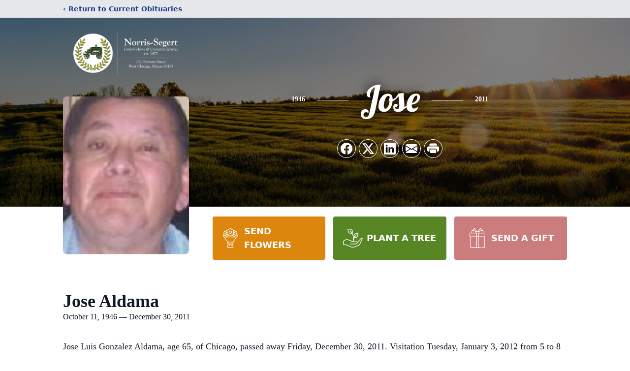

--- FILE ---
content_type: text/html; charset=utf-8
request_url: https://www.google.com/recaptcha/enterprise/anchor?ar=1&k=6LchfqwiAAAAAO376d28y3UMVHUGAIirsQUJV0jB&co=aHR0cHM6Ly93d3cubm9ycmlzc2VnZXJ0ZmguY29tOjQ0Mw..&hl=en&type=image&v=N67nZn4AqZkNcbeMu4prBgzg&theme=light&size=invisible&badge=bottomright&anchor-ms=20000&execute-ms=30000&cb=y93ruir0f7yf
body_size: 48933
content:
<!DOCTYPE HTML><html dir="ltr" lang="en"><head><meta http-equiv="Content-Type" content="text/html; charset=UTF-8">
<meta http-equiv="X-UA-Compatible" content="IE=edge">
<title>reCAPTCHA</title>
<style type="text/css">
/* cyrillic-ext */
@font-face {
  font-family: 'Roboto';
  font-style: normal;
  font-weight: 400;
  font-stretch: 100%;
  src: url(//fonts.gstatic.com/s/roboto/v48/KFO7CnqEu92Fr1ME7kSn66aGLdTylUAMa3GUBHMdazTgWw.woff2) format('woff2');
  unicode-range: U+0460-052F, U+1C80-1C8A, U+20B4, U+2DE0-2DFF, U+A640-A69F, U+FE2E-FE2F;
}
/* cyrillic */
@font-face {
  font-family: 'Roboto';
  font-style: normal;
  font-weight: 400;
  font-stretch: 100%;
  src: url(//fonts.gstatic.com/s/roboto/v48/KFO7CnqEu92Fr1ME7kSn66aGLdTylUAMa3iUBHMdazTgWw.woff2) format('woff2');
  unicode-range: U+0301, U+0400-045F, U+0490-0491, U+04B0-04B1, U+2116;
}
/* greek-ext */
@font-face {
  font-family: 'Roboto';
  font-style: normal;
  font-weight: 400;
  font-stretch: 100%;
  src: url(//fonts.gstatic.com/s/roboto/v48/KFO7CnqEu92Fr1ME7kSn66aGLdTylUAMa3CUBHMdazTgWw.woff2) format('woff2');
  unicode-range: U+1F00-1FFF;
}
/* greek */
@font-face {
  font-family: 'Roboto';
  font-style: normal;
  font-weight: 400;
  font-stretch: 100%;
  src: url(//fonts.gstatic.com/s/roboto/v48/KFO7CnqEu92Fr1ME7kSn66aGLdTylUAMa3-UBHMdazTgWw.woff2) format('woff2');
  unicode-range: U+0370-0377, U+037A-037F, U+0384-038A, U+038C, U+038E-03A1, U+03A3-03FF;
}
/* math */
@font-face {
  font-family: 'Roboto';
  font-style: normal;
  font-weight: 400;
  font-stretch: 100%;
  src: url(//fonts.gstatic.com/s/roboto/v48/KFO7CnqEu92Fr1ME7kSn66aGLdTylUAMawCUBHMdazTgWw.woff2) format('woff2');
  unicode-range: U+0302-0303, U+0305, U+0307-0308, U+0310, U+0312, U+0315, U+031A, U+0326-0327, U+032C, U+032F-0330, U+0332-0333, U+0338, U+033A, U+0346, U+034D, U+0391-03A1, U+03A3-03A9, U+03B1-03C9, U+03D1, U+03D5-03D6, U+03F0-03F1, U+03F4-03F5, U+2016-2017, U+2034-2038, U+203C, U+2040, U+2043, U+2047, U+2050, U+2057, U+205F, U+2070-2071, U+2074-208E, U+2090-209C, U+20D0-20DC, U+20E1, U+20E5-20EF, U+2100-2112, U+2114-2115, U+2117-2121, U+2123-214F, U+2190, U+2192, U+2194-21AE, U+21B0-21E5, U+21F1-21F2, U+21F4-2211, U+2213-2214, U+2216-22FF, U+2308-230B, U+2310, U+2319, U+231C-2321, U+2336-237A, U+237C, U+2395, U+239B-23B7, U+23D0, U+23DC-23E1, U+2474-2475, U+25AF, U+25B3, U+25B7, U+25BD, U+25C1, U+25CA, U+25CC, U+25FB, U+266D-266F, U+27C0-27FF, U+2900-2AFF, U+2B0E-2B11, U+2B30-2B4C, U+2BFE, U+3030, U+FF5B, U+FF5D, U+1D400-1D7FF, U+1EE00-1EEFF;
}
/* symbols */
@font-face {
  font-family: 'Roboto';
  font-style: normal;
  font-weight: 400;
  font-stretch: 100%;
  src: url(//fonts.gstatic.com/s/roboto/v48/KFO7CnqEu92Fr1ME7kSn66aGLdTylUAMaxKUBHMdazTgWw.woff2) format('woff2');
  unicode-range: U+0001-000C, U+000E-001F, U+007F-009F, U+20DD-20E0, U+20E2-20E4, U+2150-218F, U+2190, U+2192, U+2194-2199, U+21AF, U+21E6-21F0, U+21F3, U+2218-2219, U+2299, U+22C4-22C6, U+2300-243F, U+2440-244A, U+2460-24FF, U+25A0-27BF, U+2800-28FF, U+2921-2922, U+2981, U+29BF, U+29EB, U+2B00-2BFF, U+4DC0-4DFF, U+FFF9-FFFB, U+10140-1018E, U+10190-1019C, U+101A0, U+101D0-101FD, U+102E0-102FB, U+10E60-10E7E, U+1D2C0-1D2D3, U+1D2E0-1D37F, U+1F000-1F0FF, U+1F100-1F1AD, U+1F1E6-1F1FF, U+1F30D-1F30F, U+1F315, U+1F31C, U+1F31E, U+1F320-1F32C, U+1F336, U+1F378, U+1F37D, U+1F382, U+1F393-1F39F, U+1F3A7-1F3A8, U+1F3AC-1F3AF, U+1F3C2, U+1F3C4-1F3C6, U+1F3CA-1F3CE, U+1F3D4-1F3E0, U+1F3ED, U+1F3F1-1F3F3, U+1F3F5-1F3F7, U+1F408, U+1F415, U+1F41F, U+1F426, U+1F43F, U+1F441-1F442, U+1F444, U+1F446-1F449, U+1F44C-1F44E, U+1F453, U+1F46A, U+1F47D, U+1F4A3, U+1F4B0, U+1F4B3, U+1F4B9, U+1F4BB, U+1F4BF, U+1F4C8-1F4CB, U+1F4D6, U+1F4DA, U+1F4DF, U+1F4E3-1F4E6, U+1F4EA-1F4ED, U+1F4F7, U+1F4F9-1F4FB, U+1F4FD-1F4FE, U+1F503, U+1F507-1F50B, U+1F50D, U+1F512-1F513, U+1F53E-1F54A, U+1F54F-1F5FA, U+1F610, U+1F650-1F67F, U+1F687, U+1F68D, U+1F691, U+1F694, U+1F698, U+1F6AD, U+1F6B2, U+1F6B9-1F6BA, U+1F6BC, U+1F6C6-1F6CF, U+1F6D3-1F6D7, U+1F6E0-1F6EA, U+1F6F0-1F6F3, U+1F6F7-1F6FC, U+1F700-1F7FF, U+1F800-1F80B, U+1F810-1F847, U+1F850-1F859, U+1F860-1F887, U+1F890-1F8AD, U+1F8B0-1F8BB, U+1F8C0-1F8C1, U+1F900-1F90B, U+1F93B, U+1F946, U+1F984, U+1F996, U+1F9E9, U+1FA00-1FA6F, U+1FA70-1FA7C, U+1FA80-1FA89, U+1FA8F-1FAC6, U+1FACE-1FADC, U+1FADF-1FAE9, U+1FAF0-1FAF8, U+1FB00-1FBFF;
}
/* vietnamese */
@font-face {
  font-family: 'Roboto';
  font-style: normal;
  font-weight: 400;
  font-stretch: 100%;
  src: url(//fonts.gstatic.com/s/roboto/v48/KFO7CnqEu92Fr1ME7kSn66aGLdTylUAMa3OUBHMdazTgWw.woff2) format('woff2');
  unicode-range: U+0102-0103, U+0110-0111, U+0128-0129, U+0168-0169, U+01A0-01A1, U+01AF-01B0, U+0300-0301, U+0303-0304, U+0308-0309, U+0323, U+0329, U+1EA0-1EF9, U+20AB;
}
/* latin-ext */
@font-face {
  font-family: 'Roboto';
  font-style: normal;
  font-weight: 400;
  font-stretch: 100%;
  src: url(//fonts.gstatic.com/s/roboto/v48/KFO7CnqEu92Fr1ME7kSn66aGLdTylUAMa3KUBHMdazTgWw.woff2) format('woff2');
  unicode-range: U+0100-02BA, U+02BD-02C5, U+02C7-02CC, U+02CE-02D7, U+02DD-02FF, U+0304, U+0308, U+0329, U+1D00-1DBF, U+1E00-1E9F, U+1EF2-1EFF, U+2020, U+20A0-20AB, U+20AD-20C0, U+2113, U+2C60-2C7F, U+A720-A7FF;
}
/* latin */
@font-face {
  font-family: 'Roboto';
  font-style: normal;
  font-weight: 400;
  font-stretch: 100%;
  src: url(//fonts.gstatic.com/s/roboto/v48/KFO7CnqEu92Fr1ME7kSn66aGLdTylUAMa3yUBHMdazQ.woff2) format('woff2');
  unicode-range: U+0000-00FF, U+0131, U+0152-0153, U+02BB-02BC, U+02C6, U+02DA, U+02DC, U+0304, U+0308, U+0329, U+2000-206F, U+20AC, U+2122, U+2191, U+2193, U+2212, U+2215, U+FEFF, U+FFFD;
}
/* cyrillic-ext */
@font-face {
  font-family: 'Roboto';
  font-style: normal;
  font-weight: 500;
  font-stretch: 100%;
  src: url(//fonts.gstatic.com/s/roboto/v48/KFO7CnqEu92Fr1ME7kSn66aGLdTylUAMa3GUBHMdazTgWw.woff2) format('woff2');
  unicode-range: U+0460-052F, U+1C80-1C8A, U+20B4, U+2DE0-2DFF, U+A640-A69F, U+FE2E-FE2F;
}
/* cyrillic */
@font-face {
  font-family: 'Roboto';
  font-style: normal;
  font-weight: 500;
  font-stretch: 100%;
  src: url(//fonts.gstatic.com/s/roboto/v48/KFO7CnqEu92Fr1ME7kSn66aGLdTylUAMa3iUBHMdazTgWw.woff2) format('woff2');
  unicode-range: U+0301, U+0400-045F, U+0490-0491, U+04B0-04B1, U+2116;
}
/* greek-ext */
@font-face {
  font-family: 'Roboto';
  font-style: normal;
  font-weight: 500;
  font-stretch: 100%;
  src: url(//fonts.gstatic.com/s/roboto/v48/KFO7CnqEu92Fr1ME7kSn66aGLdTylUAMa3CUBHMdazTgWw.woff2) format('woff2');
  unicode-range: U+1F00-1FFF;
}
/* greek */
@font-face {
  font-family: 'Roboto';
  font-style: normal;
  font-weight: 500;
  font-stretch: 100%;
  src: url(//fonts.gstatic.com/s/roboto/v48/KFO7CnqEu92Fr1ME7kSn66aGLdTylUAMa3-UBHMdazTgWw.woff2) format('woff2');
  unicode-range: U+0370-0377, U+037A-037F, U+0384-038A, U+038C, U+038E-03A1, U+03A3-03FF;
}
/* math */
@font-face {
  font-family: 'Roboto';
  font-style: normal;
  font-weight: 500;
  font-stretch: 100%;
  src: url(//fonts.gstatic.com/s/roboto/v48/KFO7CnqEu92Fr1ME7kSn66aGLdTylUAMawCUBHMdazTgWw.woff2) format('woff2');
  unicode-range: U+0302-0303, U+0305, U+0307-0308, U+0310, U+0312, U+0315, U+031A, U+0326-0327, U+032C, U+032F-0330, U+0332-0333, U+0338, U+033A, U+0346, U+034D, U+0391-03A1, U+03A3-03A9, U+03B1-03C9, U+03D1, U+03D5-03D6, U+03F0-03F1, U+03F4-03F5, U+2016-2017, U+2034-2038, U+203C, U+2040, U+2043, U+2047, U+2050, U+2057, U+205F, U+2070-2071, U+2074-208E, U+2090-209C, U+20D0-20DC, U+20E1, U+20E5-20EF, U+2100-2112, U+2114-2115, U+2117-2121, U+2123-214F, U+2190, U+2192, U+2194-21AE, U+21B0-21E5, U+21F1-21F2, U+21F4-2211, U+2213-2214, U+2216-22FF, U+2308-230B, U+2310, U+2319, U+231C-2321, U+2336-237A, U+237C, U+2395, U+239B-23B7, U+23D0, U+23DC-23E1, U+2474-2475, U+25AF, U+25B3, U+25B7, U+25BD, U+25C1, U+25CA, U+25CC, U+25FB, U+266D-266F, U+27C0-27FF, U+2900-2AFF, U+2B0E-2B11, U+2B30-2B4C, U+2BFE, U+3030, U+FF5B, U+FF5D, U+1D400-1D7FF, U+1EE00-1EEFF;
}
/* symbols */
@font-face {
  font-family: 'Roboto';
  font-style: normal;
  font-weight: 500;
  font-stretch: 100%;
  src: url(//fonts.gstatic.com/s/roboto/v48/KFO7CnqEu92Fr1ME7kSn66aGLdTylUAMaxKUBHMdazTgWw.woff2) format('woff2');
  unicode-range: U+0001-000C, U+000E-001F, U+007F-009F, U+20DD-20E0, U+20E2-20E4, U+2150-218F, U+2190, U+2192, U+2194-2199, U+21AF, U+21E6-21F0, U+21F3, U+2218-2219, U+2299, U+22C4-22C6, U+2300-243F, U+2440-244A, U+2460-24FF, U+25A0-27BF, U+2800-28FF, U+2921-2922, U+2981, U+29BF, U+29EB, U+2B00-2BFF, U+4DC0-4DFF, U+FFF9-FFFB, U+10140-1018E, U+10190-1019C, U+101A0, U+101D0-101FD, U+102E0-102FB, U+10E60-10E7E, U+1D2C0-1D2D3, U+1D2E0-1D37F, U+1F000-1F0FF, U+1F100-1F1AD, U+1F1E6-1F1FF, U+1F30D-1F30F, U+1F315, U+1F31C, U+1F31E, U+1F320-1F32C, U+1F336, U+1F378, U+1F37D, U+1F382, U+1F393-1F39F, U+1F3A7-1F3A8, U+1F3AC-1F3AF, U+1F3C2, U+1F3C4-1F3C6, U+1F3CA-1F3CE, U+1F3D4-1F3E0, U+1F3ED, U+1F3F1-1F3F3, U+1F3F5-1F3F7, U+1F408, U+1F415, U+1F41F, U+1F426, U+1F43F, U+1F441-1F442, U+1F444, U+1F446-1F449, U+1F44C-1F44E, U+1F453, U+1F46A, U+1F47D, U+1F4A3, U+1F4B0, U+1F4B3, U+1F4B9, U+1F4BB, U+1F4BF, U+1F4C8-1F4CB, U+1F4D6, U+1F4DA, U+1F4DF, U+1F4E3-1F4E6, U+1F4EA-1F4ED, U+1F4F7, U+1F4F9-1F4FB, U+1F4FD-1F4FE, U+1F503, U+1F507-1F50B, U+1F50D, U+1F512-1F513, U+1F53E-1F54A, U+1F54F-1F5FA, U+1F610, U+1F650-1F67F, U+1F687, U+1F68D, U+1F691, U+1F694, U+1F698, U+1F6AD, U+1F6B2, U+1F6B9-1F6BA, U+1F6BC, U+1F6C6-1F6CF, U+1F6D3-1F6D7, U+1F6E0-1F6EA, U+1F6F0-1F6F3, U+1F6F7-1F6FC, U+1F700-1F7FF, U+1F800-1F80B, U+1F810-1F847, U+1F850-1F859, U+1F860-1F887, U+1F890-1F8AD, U+1F8B0-1F8BB, U+1F8C0-1F8C1, U+1F900-1F90B, U+1F93B, U+1F946, U+1F984, U+1F996, U+1F9E9, U+1FA00-1FA6F, U+1FA70-1FA7C, U+1FA80-1FA89, U+1FA8F-1FAC6, U+1FACE-1FADC, U+1FADF-1FAE9, U+1FAF0-1FAF8, U+1FB00-1FBFF;
}
/* vietnamese */
@font-face {
  font-family: 'Roboto';
  font-style: normal;
  font-weight: 500;
  font-stretch: 100%;
  src: url(//fonts.gstatic.com/s/roboto/v48/KFO7CnqEu92Fr1ME7kSn66aGLdTylUAMa3OUBHMdazTgWw.woff2) format('woff2');
  unicode-range: U+0102-0103, U+0110-0111, U+0128-0129, U+0168-0169, U+01A0-01A1, U+01AF-01B0, U+0300-0301, U+0303-0304, U+0308-0309, U+0323, U+0329, U+1EA0-1EF9, U+20AB;
}
/* latin-ext */
@font-face {
  font-family: 'Roboto';
  font-style: normal;
  font-weight: 500;
  font-stretch: 100%;
  src: url(//fonts.gstatic.com/s/roboto/v48/KFO7CnqEu92Fr1ME7kSn66aGLdTylUAMa3KUBHMdazTgWw.woff2) format('woff2');
  unicode-range: U+0100-02BA, U+02BD-02C5, U+02C7-02CC, U+02CE-02D7, U+02DD-02FF, U+0304, U+0308, U+0329, U+1D00-1DBF, U+1E00-1E9F, U+1EF2-1EFF, U+2020, U+20A0-20AB, U+20AD-20C0, U+2113, U+2C60-2C7F, U+A720-A7FF;
}
/* latin */
@font-face {
  font-family: 'Roboto';
  font-style: normal;
  font-weight: 500;
  font-stretch: 100%;
  src: url(//fonts.gstatic.com/s/roboto/v48/KFO7CnqEu92Fr1ME7kSn66aGLdTylUAMa3yUBHMdazQ.woff2) format('woff2');
  unicode-range: U+0000-00FF, U+0131, U+0152-0153, U+02BB-02BC, U+02C6, U+02DA, U+02DC, U+0304, U+0308, U+0329, U+2000-206F, U+20AC, U+2122, U+2191, U+2193, U+2212, U+2215, U+FEFF, U+FFFD;
}
/* cyrillic-ext */
@font-face {
  font-family: 'Roboto';
  font-style: normal;
  font-weight: 900;
  font-stretch: 100%;
  src: url(//fonts.gstatic.com/s/roboto/v48/KFO7CnqEu92Fr1ME7kSn66aGLdTylUAMa3GUBHMdazTgWw.woff2) format('woff2');
  unicode-range: U+0460-052F, U+1C80-1C8A, U+20B4, U+2DE0-2DFF, U+A640-A69F, U+FE2E-FE2F;
}
/* cyrillic */
@font-face {
  font-family: 'Roboto';
  font-style: normal;
  font-weight: 900;
  font-stretch: 100%;
  src: url(//fonts.gstatic.com/s/roboto/v48/KFO7CnqEu92Fr1ME7kSn66aGLdTylUAMa3iUBHMdazTgWw.woff2) format('woff2');
  unicode-range: U+0301, U+0400-045F, U+0490-0491, U+04B0-04B1, U+2116;
}
/* greek-ext */
@font-face {
  font-family: 'Roboto';
  font-style: normal;
  font-weight: 900;
  font-stretch: 100%;
  src: url(//fonts.gstatic.com/s/roboto/v48/KFO7CnqEu92Fr1ME7kSn66aGLdTylUAMa3CUBHMdazTgWw.woff2) format('woff2');
  unicode-range: U+1F00-1FFF;
}
/* greek */
@font-face {
  font-family: 'Roboto';
  font-style: normal;
  font-weight: 900;
  font-stretch: 100%;
  src: url(//fonts.gstatic.com/s/roboto/v48/KFO7CnqEu92Fr1ME7kSn66aGLdTylUAMa3-UBHMdazTgWw.woff2) format('woff2');
  unicode-range: U+0370-0377, U+037A-037F, U+0384-038A, U+038C, U+038E-03A1, U+03A3-03FF;
}
/* math */
@font-face {
  font-family: 'Roboto';
  font-style: normal;
  font-weight: 900;
  font-stretch: 100%;
  src: url(//fonts.gstatic.com/s/roboto/v48/KFO7CnqEu92Fr1ME7kSn66aGLdTylUAMawCUBHMdazTgWw.woff2) format('woff2');
  unicode-range: U+0302-0303, U+0305, U+0307-0308, U+0310, U+0312, U+0315, U+031A, U+0326-0327, U+032C, U+032F-0330, U+0332-0333, U+0338, U+033A, U+0346, U+034D, U+0391-03A1, U+03A3-03A9, U+03B1-03C9, U+03D1, U+03D5-03D6, U+03F0-03F1, U+03F4-03F5, U+2016-2017, U+2034-2038, U+203C, U+2040, U+2043, U+2047, U+2050, U+2057, U+205F, U+2070-2071, U+2074-208E, U+2090-209C, U+20D0-20DC, U+20E1, U+20E5-20EF, U+2100-2112, U+2114-2115, U+2117-2121, U+2123-214F, U+2190, U+2192, U+2194-21AE, U+21B0-21E5, U+21F1-21F2, U+21F4-2211, U+2213-2214, U+2216-22FF, U+2308-230B, U+2310, U+2319, U+231C-2321, U+2336-237A, U+237C, U+2395, U+239B-23B7, U+23D0, U+23DC-23E1, U+2474-2475, U+25AF, U+25B3, U+25B7, U+25BD, U+25C1, U+25CA, U+25CC, U+25FB, U+266D-266F, U+27C0-27FF, U+2900-2AFF, U+2B0E-2B11, U+2B30-2B4C, U+2BFE, U+3030, U+FF5B, U+FF5D, U+1D400-1D7FF, U+1EE00-1EEFF;
}
/* symbols */
@font-face {
  font-family: 'Roboto';
  font-style: normal;
  font-weight: 900;
  font-stretch: 100%;
  src: url(//fonts.gstatic.com/s/roboto/v48/KFO7CnqEu92Fr1ME7kSn66aGLdTylUAMaxKUBHMdazTgWw.woff2) format('woff2');
  unicode-range: U+0001-000C, U+000E-001F, U+007F-009F, U+20DD-20E0, U+20E2-20E4, U+2150-218F, U+2190, U+2192, U+2194-2199, U+21AF, U+21E6-21F0, U+21F3, U+2218-2219, U+2299, U+22C4-22C6, U+2300-243F, U+2440-244A, U+2460-24FF, U+25A0-27BF, U+2800-28FF, U+2921-2922, U+2981, U+29BF, U+29EB, U+2B00-2BFF, U+4DC0-4DFF, U+FFF9-FFFB, U+10140-1018E, U+10190-1019C, U+101A0, U+101D0-101FD, U+102E0-102FB, U+10E60-10E7E, U+1D2C0-1D2D3, U+1D2E0-1D37F, U+1F000-1F0FF, U+1F100-1F1AD, U+1F1E6-1F1FF, U+1F30D-1F30F, U+1F315, U+1F31C, U+1F31E, U+1F320-1F32C, U+1F336, U+1F378, U+1F37D, U+1F382, U+1F393-1F39F, U+1F3A7-1F3A8, U+1F3AC-1F3AF, U+1F3C2, U+1F3C4-1F3C6, U+1F3CA-1F3CE, U+1F3D4-1F3E0, U+1F3ED, U+1F3F1-1F3F3, U+1F3F5-1F3F7, U+1F408, U+1F415, U+1F41F, U+1F426, U+1F43F, U+1F441-1F442, U+1F444, U+1F446-1F449, U+1F44C-1F44E, U+1F453, U+1F46A, U+1F47D, U+1F4A3, U+1F4B0, U+1F4B3, U+1F4B9, U+1F4BB, U+1F4BF, U+1F4C8-1F4CB, U+1F4D6, U+1F4DA, U+1F4DF, U+1F4E3-1F4E6, U+1F4EA-1F4ED, U+1F4F7, U+1F4F9-1F4FB, U+1F4FD-1F4FE, U+1F503, U+1F507-1F50B, U+1F50D, U+1F512-1F513, U+1F53E-1F54A, U+1F54F-1F5FA, U+1F610, U+1F650-1F67F, U+1F687, U+1F68D, U+1F691, U+1F694, U+1F698, U+1F6AD, U+1F6B2, U+1F6B9-1F6BA, U+1F6BC, U+1F6C6-1F6CF, U+1F6D3-1F6D7, U+1F6E0-1F6EA, U+1F6F0-1F6F3, U+1F6F7-1F6FC, U+1F700-1F7FF, U+1F800-1F80B, U+1F810-1F847, U+1F850-1F859, U+1F860-1F887, U+1F890-1F8AD, U+1F8B0-1F8BB, U+1F8C0-1F8C1, U+1F900-1F90B, U+1F93B, U+1F946, U+1F984, U+1F996, U+1F9E9, U+1FA00-1FA6F, U+1FA70-1FA7C, U+1FA80-1FA89, U+1FA8F-1FAC6, U+1FACE-1FADC, U+1FADF-1FAE9, U+1FAF0-1FAF8, U+1FB00-1FBFF;
}
/* vietnamese */
@font-face {
  font-family: 'Roboto';
  font-style: normal;
  font-weight: 900;
  font-stretch: 100%;
  src: url(//fonts.gstatic.com/s/roboto/v48/KFO7CnqEu92Fr1ME7kSn66aGLdTylUAMa3OUBHMdazTgWw.woff2) format('woff2');
  unicode-range: U+0102-0103, U+0110-0111, U+0128-0129, U+0168-0169, U+01A0-01A1, U+01AF-01B0, U+0300-0301, U+0303-0304, U+0308-0309, U+0323, U+0329, U+1EA0-1EF9, U+20AB;
}
/* latin-ext */
@font-face {
  font-family: 'Roboto';
  font-style: normal;
  font-weight: 900;
  font-stretch: 100%;
  src: url(//fonts.gstatic.com/s/roboto/v48/KFO7CnqEu92Fr1ME7kSn66aGLdTylUAMa3KUBHMdazTgWw.woff2) format('woff2');
  unicode-range: U+0100-02BA, U+02BD-02C5, U+02C7-02CC, U+02CE-02D7, U+02DD-02FF, U+0304, U+0308, U+0329, U+1D00-1DBF, U+1E00-1E9F, U+1EF2-1EFF, U+2020, U+20A0-20AB, U+20AD-20C0, U+2113, U+2C60-2C7F, U+A720-A7FF;
}
/* latin */
@font-face {
  font-family: 'Roboto';
  font-style: normal;
  font-weight: 900;
  font-stretch: 100%;
  src: url(//fonts.gstatic.com/s/roboto/v48/KFO7CnqEu92Fr1ME7kSn66aGLdTylUAMa3yUBHMdazQ.woff2) format('woff2');
  unicode-range: U+0000-00FF, U+0131, U+0152-0153, U+02BB-02BC, U+02C6, U+02DA, U+02DC, U+0304, U+0308, U+0329, U+2000-206F, U+20AC, U+2122, U+2191, U+2193, U+2212, U+2215, U+FEFF, U+FFFD;
}

</style>
<link rel="stylesheet" type="text/css" href="https://www.gstatic.com/recaptcha/releases/N67nZn4AqZkNcbeMu4prBgzg/styles__ltr.css">
<script nonce="ds14tVWcqPg6Gxt0hWHGGQ" type="text/javascript">window['__recaptcha_api'] = 'https://www.google.com/recaptcha/enterprise/';</script>
<script type="text/javascript" src="https://www.gstatic.com/recaptcha/releases/N67nZn4AqZkNcbeMu4prBgzg/recaptcha__en.js" nonce="ds14tVWcqPg6Gxt0hWHGGQ">
      
    </script></head>
<body><div id="rc-anchor-alert" class="rc-anchor-alert"></div>
<input type="hidden" id="recaptcha-token" value="[base64]">
<script type="text/javascript" nonce="ds14tVWcqPg6Gxt0hWHGGQ">
      recaptcha.anchor.Main.init("[\x22ainput\x22,[\x22bgdata\x22,\x22\x22,\[base64]/[base64]/[base64]/ZyhXLGgpOnEoW04sMjEsbF0sVywwKSxoKSxmYWxzZSxmYWxzZSl9Y2F0Y2goayl7RygzNTgsVyk/[base64]/[base64]/[base64]/[base64]/[base64]/[base64]/[base64]/bmV3IEJbT10oRFswXSk6dz09Mj9uZXcgQltPXShEWzBdLERbMV0pOnc9PTM/bmV3IEJbT10oRFswXSxEWzFdLERbMl0pOnc9PTQ/[base64]/[base64]/[base64]/[base64]/[base64]\\u003d\x22,\[base64]\\u003d\x22,\x22w7orw6EhesKUw406PUrDrCNCwpYHw7rCvMOiJRsSaMOVHwLDtWzCnSFkFTsnwo5nworCohbDvCDDqEptwofCk0nDg2Jgwq8VwpPCqSnDjMK0w5QpFEY+C8KCw5/CnMOIw7bDhsO8wo/Cpm8YTsO6w6pDw7fDscK6FFtiwq3Dsl49a8KRw5bCp8OIF8OFwrA9D8O5EsKnYlNDw4QMKMOsw5TDgCPCusOAfQATYBgLw6/CkxhXwrLDvz1WQ8K0wo5EVsOFw7jDmEnDm8OkwpHDqlxoEjbDp8KEJUHDhUpZOTfDosOCwpPDj8OXwq3CuD3Cl8KKNhHCt8KBwooaw6DDgn5nw4gQAcKrQ8K9wqzDrsKTUl1rw5XDsxYcSTxibcK7w4RTY8O/wq3CmVrDuC9secOtMgfCscOPwq7DtsK/wp3Dt1tUSgYyTRl5BsK2w4hjXHDDtMKeHcKJXBDCkx7CjjrCl8Oww7zCjjfDu8KnwpfCsMOuMMOZI8OkCmXCt24ER8Kmw4DDh8KWwoHDiMK2w5Vtwq1Tw6TDlcKxYcK+wo/Ck2jCjsKYd1/DncOkwrI/KB7CrMKcLMOrD8Kqw63Cv8KvaBXCv17Ch8Krw4krwrBpw4t0dlU7LD9ywoTCnBHDtBtqayRQw4QQRRAtEMOZJ3Nkw4I0HhoGwrYhSsKfbsKKdhHDlm/DqsKNw73DuWPChcOzMy8SA2nCs8K5w67DosKEecOXL8Ovw77Ct0vDr8KaHEXCgMKyH8O9wprDnMONTDvCijXDs1rDpsOCUcOOQsOPVcOWwpk1G8OQwpvCncO/fQPCjCASwqnCjF8RwpxEw53Dr8K0w7IlDMO4woHDlXzDoH7DlMKAPFtzR8Onw4LDu8KTF3VHw4bCncKNwpVXMcOgw6fDmWxMw7zDozMqwrnDsCQmwr1dHcKmwrwdw4d1WMOYdXjCqw5TZ8KVwo/Cj8OQw7jCrMOBw7VuRgvCnMOfwpLCnStERcOyw7ZudsOHw4ZFdcOZw4LDlAJyw51hwrfCvT9JVsOiwq3Do8O1LcKJwpLDqMK0bsO6wpvCiTFde38cXhvCtcOrw6daIsOkAT5Uw7LDv0LDhw7Dt30td8KXw6s3QMK8wqozw7PDpsO5N3zDr8KFaXvCtl/Cq8OfB8OMw7bClVQawrLCn8O9w5/[base64]/DrS7CrxtHL8OdB8K8SlvDoC/DuhgsHcKUwrXCksKHw4YLZMOZBcORwrXCjcKeNkXDicOXwqQ7wrB8w4DCvMOQR1LCh8KbGcOow4LClsKDwroEwp8GGSXDp8KwZVjCpi3CsUY/bFh8d8OxwrLCgWdyG2rDicKnCcO5EMO2HBMYc2gLEwHCqmLDocKlw5HCrsK6wp1Jw73DtT/CoS3CkRHCt8O8wpnCt8O4wqIjwog/Ew1nWGJ5w6LDq2rDkQ7DkAHCkMKDABBURgtnwqA5wod/fsKnw6hYTnTCs8KPw4vDvcK+McOwZ8Kow4TCucKfw4LDrh/CncO1w6DCisKOOUMewqvCgsOPwozDpyxDw5nDvcKEw6TClTsNwrIqFMKfZwrCvMKVw7QKfsOPPXPDs3dfCntSWcKSw7gYfDvDv17CqxBwEnhMcBnDhcODwqnCuV/CpgMnRAMjwo4PPkofwpXDjMKRwq1Ow51+w7fDrcOnwogDw4U3wq7DoT7CmBvChsKgwofDqiXCoDzDucO5w5l9wrdUwqlvAMO8wqXDhhcmcMKAw6BHe8OLKcOobsK7LhdydcKmPMO1X2V1Y19xw65Sw5vDknQxQcK0Bl9VwqBsEx7Cui/[base64]/[base64]/Dhz4Gw53DjsK1wrx5PcKcw6kyXgXDngJTK3ZMwoDCh8KcclEZw77DlMKOwrfCi8O2L8KLw43DosOmw7hVw5fCtsO0w6wfwobCmMOPw7PDsg1vw5fCni/DpsK1NGvCkAzDqQPCpgdqM8KjMwTDuTh+w6FDw6VFwqfDg0gzwphwwoXDisKpw4dtwr7Dh8KcOAxYPMKGecOhGMKmwqbCs3/CkRPCtQc5wqbCqmHDuEM/XcKjw4bCkcKdw6LCh8Opw43Cg8OXSsKqwo/Ds37DhxjDl8OcY8KDOcKqJiZWw5TDoUHDlcO5SMOIfcKZEAslbsOBbMOVVjHDlApdSMKew6XDkcOZw5vCg0Epw4wOwrsAw7NTwpnCixDDox8kw73DvyjCt8ObfRQNw6NSw4oIwoM0McKWwrwPJ8K9wofCkMKPacO/Lhdcw6nCt8KEIh1pP3DCpsK+w7fCgCfDjSHCssKQOADDn8OWw73DtgQHUcOuwoE/Q184UsOFwqPDpzzDrU8XwqpJRMKTV3xnwrrDpMONaz8iXyTDk8KSDl7CoHHCn8K9ZcKHBmkmw51nYsKlw7bCrxNufMOgfcKJbUzCmcOgw4x/[base64]/CqAvCvMK8wq0hd8OXw7FQwoUkwr/DtMOtw5jDjsKGZ8OSMhM8Q8KEI2Ynb8K9w7LDvjbCj8OZwpXClMOFFBTCkRY6dMOwNj/[base64]/Cu8Ktw6PCtRrDhsOewo7DscKOwq8MwrNEck5tw4bChBseV8KHw6PCiMKBGcOnw5TDhcK5wolQE2tLE8OhHMK0woNZCMKXPMOtU8OSwpLDh1zCmS/DvsOJwoTDhcKzwrtwcsOVwq/[base64]/GcOKwpvCtcKZEW/DqsOiaBYWw5h4IVrClcOzCsO5w7PDmsKrw7nDjgR0w4PCscKJw7gQwqLCjwHCnsKXw4vDncOAwow2SxPChkJKc8O+ZsK4T8K2HsKqGMOtw79iDhfDmsKtb8OEcjd2EcK3w5wUw6/Cg8KewqUYw73CrsOhwqHCjV4vVDxmFylTN23ChMOxwofDrsO0TH0HFV3CvsOFLDVuwr1MH0Qbw7E/f2xmPsKiwrzCnDUDLMK2VcObYMOmwopbw67DgSVRw63Dk8OSYcKjMMK9KcOBwpMXRT/ChULCgMK4asOGOALDk24kMAZgwrgvw4zDtMK5w6dxecKLwrhxw7PDhxVXwq/DkC7Dt8O/[base64]/Dm18Vwp9rRMKLwpfCkcK9CsKzHArCvwVXUVXDksK6DmTDn3vDs8KiwrjDusO/w6QhQzjCkErCgnUxwppMVMKsIsKRHWDDtcK/wooDwqVYdxbDsXXCm8O/MDF3QiAFJQ7CkcKvwoF6w6TCpsK+w5sLJCcxOWYWYsKmPMODw4dVcMKKw7sQwp5Lw6bDtxfDuxLDk8K/R2QHw4zCripmw5XDn8KZw7Amw69cSsKhwqEsK8OGw6Icw43ClsONSMOPw67DncOPXMKkKcKmc8OLEDXDsCjDgT1Tw5XDoSpULE7Cu8OEBsOsw4tDwpJHeMOHwoPDjcK/ay3DuzJ3w5HDhTPDunUDwqxGw57CmEtkT1Q7w4PDt0hTwoLDtsKPw7Auw6Q3w6DCk8OrbgcZJgrDhn1wBMOaKsOWblHCtMOdEld2w7HDtcO9w5LCsF3DtcKJEl4/wql/wqTCvVbDkMOFw4LChsKTwoHDpcKpwpNcb8KKLlNNwrQ/WFlvw7A4w63DusOUw5UwK8OyYMKAGcKUDRTCknfDokA7w4jCqMKwPVZkATjDhwxjOm/[base64]/CrsO0wrZJN3x+wojDssKUbcO6R1ERwrQAGQMOQcOjXQYBa8OkOMOow6jDsMOUWibCgMKNeyF6aGlSw7HCojbDrmDDpRgHScKsHA/CmUJBYcO6CcOEPcOVw6/CnsK7H3FFw47CnsORw7EhdBJZQFnDljd3w7PDmMOcQnzCiCdpPDzDgH/[base64]/[base64]/DtMORX8K7w6hBQGAFwqUeAVI+e8OBW2sIwpHDqyp6w6xtUcKPPiwtFsOCw7vDlMOiw4zDjsOOS8ONwpMFY8KQw5/Do8KwwovDnls8WjTDqgMPwoLCk2/DjxEtwoQIE8OmwrPDssOMw4jCr8OOLiHDsD5kwrnCr8OpdMK2w6w9w5jCnEjCmHDCnm7Ctl4YY8OKc1jDtzFzwonDs1Q/w617w687IWbDv8O4EMOBbsKxUsOdPcOQMcOFGi96HsKsbcOSZENVw5bChArCiG/Dm2XCi1PDmUJnw74hDcOSTlwCwp/DpQhcBFjCp1YzwqjDjFrDjcKsw7vCokgWwpTCmA4NwrDChMOvwp3CtsKJOnfCu8KNCDkJwq00wqx/wojDoG7ClRHDp1FEX8Klw7wrUcKxwqhqfWjDnsOBIgRQEsKqw6rCvB3CuiE+ClFJwpfClMOSScOTw4RJwoxHwqsgw7l5acKDw6/[base64]/CoMOjGcO0SArCrMOcw6XDuMKRw4zDo21lw58lRktfwphuWn9pBWHCm8K2eUXDtBPCnmzDj8OfJkrCmsKibjHCmnPCsmBZI8O9wqDCtW3Cp08+HUjDvWnDqcKaw6M5G3hWRsOVU8KRwofDpcORBQDCmTjDicK9asOYwoDDpMOETXrDtCPDmitdw7/CsMOyAMKtZjBnIGbCgcO8Z8OsDcKZUH/CgcOPdcKRZzvCqjrDl8OYQ8K4wrhDw5DCncOTw6TDvCIXP3bDu2I0wrDDqMKRSsKlwobDjw7CoMOEwpbDvsKkO2bCucOOBn1gwoo/XU3DpsOQw6jDpcOJLmx+w6x6w7LDglxyw6YKbVjCrRl6w53DtHXDnTnDl8KeXxnDncOvwqTClMK1w7E0ZiYkwrIdSMOaMMORWBzDp8K2w7bCsMK5HMO0wo16IcOEwq/DuMKEw6Q3VsKCYcK7DhPCh8KQw6IowoVlw5jDmhvCmsOqw5XCjTDCpMKjwp/DssKzPMOfdwxpw7bCghE9e8KkwpbDhcKlw6nCqcKbdcKcw4fDlMKSVsOnwp7Dg8KSwpHDgikfKkkLw7nDoS7Cjmtzw7FeLWtCw7YiNcO/[base64]/ChsK7w7nCpUxlLEULw7xRUVPCjMKvLHhqA3RJw6Jew4jCvcOXABXCp8OQPGXDusOYw6PCmXHDtMKzTMKrb8Kuwo9twowlwpXDmgbCpmnCjcKyw7pDcDRuecKlwrrDgQzDtcKAXxHDo2QYwqDCksO/w5QmwoPCoMOgwrHDrTXCjVEDUXjDkyYjEMOUd8O8w6FSdcKjS8OVMWsJw53CpMO2SyvCr8K/w6M6TSjDkcOWw6xBw5czMcOdL8KoMDXDlFV+O8Ocw6DDqDAhDcOnMMKjw7U1fMKwwptTKVg3wpkIFl3CscO/w7pPYgnDn2hJJRrCuTMLE8OvwofClCQAw6jDgcKkw7EIGMKuw6HDgMOsDcOqw5zDnTvDswMifsK3wogiw4REO8KswpY0bcKVw7nCuEFVHwXCsCUWa3h3w7/ChFLChcKow5nDgnVUH8KaYAPCrFnDlQzDrTHDoBDDj8Khw7XDnyxmwo8SKMOuwpzCiFXCqsObWMOpw6TDnwQze0/DjsOrwpDDnEVUM1DDrcOTdsK/[base64]/DUrCh8KsacObwrRFwprDhsKRw47Co8OswpjDpMO4LMOJZkXDlsOERXJJwrrDinnClcK9VsK3wqpZwojCisOLw7YCw7XChHQLHsO5w5g3LwUjTkc7F3sMZ8KPw4dHKlrDuxrDqFZiOz3Dh8Onw5txF0U3wqEvfG9DazNFw6pew5Yow5VZwqPCpyLCl3zCmxPDuA7Drmw/GTsZJHDClkghQcO2w43CtlLChcO1Y8O9MsOew4HCtcKRNcKVw4B5wpLDqTLCmMKZe2MhCjsiw6Y6GDAXw5kCwp5sAcKETMOGwqw4FnrCiQnCrEzCucOfw61aUT1+wqfCtMK1NcOiJ8K5woDCosKeF01wLXHCnVTDksOic8OuWsOyOlrCjcO4U8OPC8OaVcOfw6/DngDDql8OWMOywoLCpCLDhRc7woLDu8Ovw4zCs8K5K1nDhMKPwqAlw7/CvMOQw4fDhWzDnsKGwqnDpR3CtMKuw6rDvW3CmsKkYg/DtsKpwoHDt2DDrQXDrll3w6p4IMOmccOjw7TCpxnCkMOawqlXQsOmwr/Ct8KTfVA0wp/Ci3DCtsKzwr9WwrkaI8K5GsKjDMO3XCRLw44iU8OEwoLCj3LCvgtuwpvCt8O7OcOvwr0hRMKuJh0Dwrp/wrQhbMKnOcK/fcOKf2Rmwp3DocOlYX4acXtsMlhSU0TDglACLMO5D8Ozw7jDqMOHRyQzAcK/CS99RsKFw73DgB9mwrdZdDjCtGtaVnvCmMKJw73DnMO4MxLChyl+HxLDmUjDkcKmYVvChXNmwoHCocK1wpTDggDDtkpww6TCq8O3wqc4w7/ChcOOScOFF8Oew5fCkcOEDB8xD0nCg8O7DcOUwqAjCcKVIEPDmMO+WMKhKDbDt1bCh8KDw63Cm2vCr8OwD8O/w6PCnjwRKRDCtyh1wpLDs8KDR8O2S8KLLsOqw6DDoWPCmsOQwqHCkcK5FEVfw6XCpMOkwpDClBwORsOlw6HCpB9uwqzDuMObw6jDpMOvw7bDv8ODEMOcw5HCgn/Ds0DDnRhRw7ZTwojCvnYuwoTCl8Kgw6zDtjZ0HjRhE8ONVsO+ZcOcTMOUdy5UwoRCw7sRwr1bAnvDlDYmEcKDDcK5w4kUwofCssKrN3bDpxISw405w4XCgw50w55qwps5Gn/[base64]/CswFcMcKLw73DlEMFMcKeZn3DmMK4w5/DisK/GsO5e8KcwpnCsjzDgH94FBHDkMK/[base64]/w51DwrjDvcKmw4olw7rCilDDtmw8w6DDgmXCuxdtdDLCtljDocKOwovCsWnCusOww7zCtWbCg8O/IMO2w7nCqsOBXg9Iw5fDsMOYUGbDgm1ow5LDuRcjwrUMKkfCqhZ9w6wxFhjDoirDqHXCjVBtJX03GMO4woxxAsKRMx3DpsOWw47DnsO7RsOBfMKJwqLDsyfDjcOYWDQCw77DgifDmcKJIcOxGcOJwrDDk8KJCsKNw7zCnsOmTcOCw6fCqsONw5TCvcOoAwFew4nDtw/DusK9w6BRasK0w4VnRsOtRcO7HjfCqMOKIMO8NMOXwrcIX8KmwrPDgmZaw5YOKHVnUMKubDXCogAvPcOGSMOEwrLCvjDCgHzCp0IBw5zCtWxswqfCsTsqOR3CpMOxw6Y+w6hoATnDi0Jtwo/CrFYaD0TDt8Ocw6TDvhdqZsKgw5c5woLCgMOAwqnCp8KPZMKCw6UQKMOuDsKfdsKYYCk4wqjDhsKhLMOiIDlgK8OoBhXCmcOiw48HeSbDgXnCvivDqMOLwo3CqgzDozHDsMOqwq0ywq96wrsvw6/CocKJwrHDpiQfw6oAeXPDvMK4wqNdWmNYV2t/[base64]/CpTbDlcOSw7I1F1/CqWDCgcOxw4xIER5UwrA6HkLCgUzCu8K8Ang7wprDqksrK1lbbEImGCHDuyI+w7opw4seDcODwpJeSsOpZMK4woRZw5gKVytmwr/DqXhNwpZsC8OowoYPwp/DkQ3Cnw0naMO4w59MwqRvZ8K5wqDDjnbDjg/Dr8KDw6HDqCVyZipOwofDhAUTw5vCnBnCrHnCv2EGwop1VcKNw5QhwrJWw5IxBsKrw6/[base64]/D8OtKhDDuAMDP8OnLDvCv2fDqksLwqh5YnDDiSdnw5AZWjzCskzDhcKRQDbDr0nCuEjDjcOEC34lPE81woVkwo4FwrFeTSN7w7rCoMKVw5LDgCI3w6Ewwp/DuMOUw682w7vDncOMWVUtwoBLSBNYwrXCqHdkVMOSw7vCohZhTVXCs2hJw53Crmg1w7HCucOeUABCWz/DojzCqxI7dRNbw4dywroDHsOZw6TCicKsAndbwp5wdhDCjcOIwpMOwrhAwqjCrFzCicOtODDCqGhydMOuTwLDgTQBXsOuwqN6aiNWfsOxwr1UHsKTZsOGNEkBUQvCmsKmRsO5aQ7Cq8OAB2vCoDzCsx48w4LDpHgTYMOvwq7Do14lXW92w5bCsMO/[base64]/DosKzcBBqw4NPUcKYGnPDrBd1K8OJw7RSw4rCpsKeaBbDn8KwwpJvFcOubVLCuzIqwoFHw7xSDmckwoLDm8KswpYZX31LMS7DlMK5JMKqXsObw4lsOCMRw5VDw5vCkFpww6XDlcKlbsO0HsKRPMKpXEPCvUxVRTbDgMKFwrBMPsOEw6zDgMKTRV/Cs3vDosOqDsKTwo4kwrjCvMOxw5zDhsKNVsKCw6HCv3JEDcORwqLDgMOQInXCj2sFIsKZP0pqw6bDtMOiZU/DunYvcsODwoNwP3ZxK1vDi8KYw5RLRsO4L2HCkTPDusKQw7NIwrAywpbDj1bDr1IRwp7CtsK/woZsDsKqfcOXEWzCisK6O14pwr8Rf3gWZHXCqMKFwoMcbG96EMKLwqrCkkvDscK4w747w7FiwrPCjsKiHloTd8OWPTLChhbDksOew4RzGFjCuMK2Z2/[base64]/CmlPDjG7DvMOmJsOlwpLDsFHDmEDDnmvCm0BkwrYRFsO7w7/[base64]/CmSDDkV7DqXXDvMKLwpLCkWrDq8KGwr/Dk2XDn8O7w5DCmQA1w4wlw4Niw4oRXXELBcKtw5stwrjDj8OYwprDg8KVTDbCpcKOYEkWXMKOdsOccMKhw7taDMKmwpMTKTHDucKSworCt1dNwqzDngnDng7CjRENAEpgwrXDsn3CgcKBe8OLwp8YSsKGCMOLwoDCpEg+FEgIWcK7w7tBw6B7wrtbw5/DuCzCusOiw7UJw57ChHVPw7wyS8OlJm/CmcK1w6TDpwPDrsKgwqTCnAZ4wodEwr0Qwrxtw48GMsOWWEfDpl/CjMOhCETCmsKtwo/Cm8OwJi9Tw7fDoRtQYRbDlSHDiQ09wptDwpfDj8OsJTJEwoItTcKRXj/Dq3ZnVcKNwqvDpQXCgsKWwq41cifCqFZ3OHnCl1Y/[base64]/Cr3wyCiBzwofCv18rFzZGNRXCq8OZw7Q/[base64]/DpMOOw6cUdHvDusOkf8OCSsO1H8KXwrV/[base64]/Y23CvW8WchHCgyp7McOvVQjDmToHaWTCqcK7WB7CtkRPwrZNB8KnU8KUw5PDmcO0w5lzw7fCsx/CvcO5wrfCi3pvw5DCocKGw5M5w6x4EcO2w4UHDcO7Z309wqPChcKDw45nw5BtwoDCssKzXcOtNsOgAMKBLsK5w5l2FgDDiijDjcK+wrovT8OuIsKVOSbCusKvwoACw4TCm0XDoyDCisKxw55/[base64]/[base64]/DicKjYB3CtsKPw5Ayw73CicKjUMKXAX/Cqw/DpBPChWDCqUPDt2lWwpBIwprDk8OYw6Y6w7UEPsOAVC5Sw7bDscOVw7/DuGdAw4Mfwp/CmcOnw41RdljCtsKYYcOew5k7w4nCisK/NsKIMXRhw6goOxUfw6HDo2/[base64]/[base64]/bcKDQ2xQCV14w5/DmMOvw5R9w4xJw6YLwqNKHQh5T1vDi8Kkw6AkHnfDk8O5ecKWw6vDmsKyYsKjTF/DvF/[base64]/DtMOQCQzCvFzDusOlNMKDDmTCh8OqMMKGwq5wLUNbOMK8wq82w5/ChjsyworCpMKkO8K5wpAbw4k4GMKRVirChMOnKsKtBnN0w4/CiMKuIsKSw796w5hWYkV6w6zDv3Q3MMKYecKNVnESw7g/w5zCkcOYf8O/w6tSHcOIdcKbeR0kwprCqsKBW8K3KMOOfMOpY8OqZsKrKmQrAcKhwoZew7HDh8KTw74UejHCqsOKw6nCgR12LjEcwonDjGQIw7LDmzfCrcKcwr8aJRzCu8KDNgbDocO+XGnCo1HCnkFPXcKrwp7CvMKMw5ZbcMKZBsKMwotnwq/Cs2laR8O3fcObUTkRw7PDjF5qwpNtLcK7UsOpAm7DmE0JNcO5wrLCvyTCicKWH8OuaywvKVdpw7ZLIVnDjUtkwoXDqybChQpeESjCnwXCgMOWwpsWw5vDocOldsOMQH9cG8OBwoYSGX/[base64]/[base64]/U8KtJcKCwqIowr1RwqElBmlewpnDk8KzwovClXNJwrDDqklIHQZ/OcO/wpTCrXvCgx4ewpXDoDknSQMkLcKjOUzCjMKUwo/Dp8OYfE/CpmNoCsKvwqkddUzCqcKEwoZfBE8QZMKswpnDjSvDqcKpwroLYz7CvUpUw7VJwrFYIsOPDAzCsnLDmcOkwqIbw7BSPzzCs8Kge0DDkcOow5zCvMK+fG9NPcKVw6rDrmsJUGYbwokaLUbDqlTCgA1zUsOAw70vw7XChGrDrEbCnwbDl2zCsA/[base64]/DmXF+wrDCkxMhwo3DoMKowq5ww58VwrfDj8KAfMO8woPDmAJLw7UUwptSw4zDscKjw7kxw4JwDcKkECDDpHjDtMOhw5MDw4omw70mw6QZUyx7CcOqRcK/[base64]/DtsOPMGrCt1wDwqfClMO0In0+Q8OOGxDDt8KAwqYhw7DCicO7woA2wr3Du2xhw4Juwrskw6sUcGPCiGbCqULCs1HCncOTW03CrUdiYcKGWhjCg8Oaw68QDBlSeVxxB8Onw5DCnsO9NnjDiT9PF3AaX3/CsSVkUzcjbVYXTcKgakLDkcOHDMK+wrjDqcKhIX0sR2XChsKdeMO/wqjDs0LDvFvDh8O6wqLCpgx3KMKYwr/CrwXClGPCv8OuwoHDpsOJMkFxZ1jDinctYBdcJcOKwrDClUoWWURLFHzCv8KiE8K1bsOcbcKEIcOMwqZbMwvDkMO9XVrDoMOJw4gnHcO+w6RWwpnCjW9iwpLDpFg2HcOOd8OTZsOMaVfCqSLDoiRCwpzDlzrCuGQBOXPDqsKxBsOiXgDDo2UlGsK1wpJLAg3DrnF/[base64]/GgAvw6XDvG5tw4HDnsKDwqdkwrpOwpvCrDvDnsOFc8KDwpJbURcHE8O8woUzw6PCp8OVwoBMBsK0B8ORHnPCqMKqw5bDny/Cm8K1cMO5WsOnEltndx0nwpNRw4Bow6bDuxDCpAQrCsKvbjjDtWg0VcO7w4bCv0Zzw7fCrCFjAWrCm1TDlB4Vw6h/PMKCdj8pw5VZFTVCw73CvRLDocKfw5RNFMKGX8KEOMOiw74fCMOZw5LDrcO7IsKbw6nCmMKsHgnDu8Obw7MFGj/CujrDjlwLP8O/AVMVw6LDpWTCjcOFSE7Dlmckw4QKwrrDpcK8woPDo8OkRRjCkAzCgMKgwqzDgcORZMO/wrsNwoXCvcO8N1w1EDQyLMOUwqDCoUrCnUPCjTZvw54ywq/[base64]/CnMOQw5UOY8Kjf8KxDWbCsCcRw6vClcOCwrJTw6nDiMKMwrzDg0sMCcOpwr7DkcKYwotjfMOYey7CkcOkJX/DjcOXesOlQHdPB1hWw4ggQmtaVMK+WcKXw6TChsKnw7MnaMKfYcKQEiJRBMKQw7DDgV/ClXHCrG/ColJtHMKsVsO7w4cdw70CwqpNEDvCm8OkVTXDgcKMUsKdw4Now6ZwL8K2w7PCiMKLwrTDtAfDrcKcw6zCpsOrdGnCnSs/cMKXw4rCl8KPwp8oVBZpfEDClQ09wpbDiWh8w6PDq8K3wqHCusKdwrTChhTDlsOWwqPDlDTCtAPCvcKjFFFkwp9JFjbCi8Ouw5fDrV/Dr3PDgcOONiZCwqU0w7w9QSESU1EqdSZrJMKhB8ORIcKNwq3CowXCscOUw6VeVhFdeFjCm1EHw6LDqcOEw5jCoXtfw5HDuCJWwpbCnQxewrkhTMKmwoZuMsKaw7UpBQoxw4TDtkByBjg/UcOMw4gbClccAsOFEgbDu8KrVlPDqcKORMOKB1/Dh8KUw5p2B8K6w6VpwpnDjEtpw7/[base64]/DrEI+wpTDnMOpSlR8wrRuNEbChcONw6LCmhPDiD/DrD3CnMOAwo1owq80w5PCoC/Cp8KmPMKzwoMeelF+w6QzwpBRSE5zRMKqw7xwwprCuAcZwpbCinDCu23Dv00hwpPDucOnwqzCk1A3wo5Iwq9kGMONw77Cr8OiwqvDosK7UE5bwqbCksKsWw/DoMOZwpMTw5DDrsK1w6VoShTDjsKpOFfCg8K/wrB4VAVQw7prIcO6w5vCnMOvK0diw48nUMOBwpFLWA5ww7BIaW3DkMO6VinDrjAZc8OKw6nCjcKiw4vCu8O/w6tMwo3CkcOowpJRw5fDnsOswoTDp8OLcz4Cw6vCl8OUw4rDnn0xPQRvw5LDi8OLG3HDsk7DvsOrFVTCoMOfe8KXwqTDo8OJw4rCtsKKwqRXwpd+wppgw47CpUvCvUXCsSjDt8KzwoDDugB7w7VzNsK+ecKJF8Oqw4DCu8KjfcOjwrZpCS1JCcKsbMO/w5wFw6JxUMK7wro1TwREw7ZbBMKuwpEWw6LDswVPJgLDncOBwrPCpcOwJxrCh8OkwrdpwqAvw4YEZMOzMkMBecOMVcOzWMKeIknCqXsRwpDDvUIrwpMwwowhwqPCmFIdbsKkwqTCngsiw4fDnx/[base64]/CowfCmsKOGB9Cw6TDtsKefV3DrMKXwoY9M2TCvXHClMO7w7HCjisJw7DCrybCl8Kyw4sKwp5Ewq3DsjldEMK1w57CiEMsFMOASMKOKQ3CmcKRSC/Cl8Krw6YywqEkOwTDgMOHwoMjRcOHwpM8acOrdsOzLMOECAR6w48xwrFKwobDiUjDkTfCg8OAw5HChcK8M8KVw4XCoRXDi8OsWcOYTGMeOQQEFMKxwoPCvgInwrvCqFfCri/CpD9swrXDgcKiw6lIEGs4w4LCvgDDlMKBBBIyw41qYsKYw58UwpN/[base64]/CoWDDu3lCw6/Cl1okAynCkXlyw7fCnVTDqTDDgsOwAjVcw6zCjSTDqj/[base64]/[base64]/DgWfClMKGw4Abb15uw4LCrMO0wpE9w4DDo0/[base64]/DgsOkw7Z9w4DCqcO2wrk6I8KYI8ORw5PDoMOowo02TnYUwosFwrrCkHnDlwBUHjIGLi/CucKvUMOmwpR3KcKUXsKWYm9of8OJczkrwrk/[base64]/DliPCjcOEb0ZIw5IrPG3Dr8OMwonClMOzwojCucKtwq3DvS4wwpHCjX3Do8KFwqYWXyPDtcOowr7Cq8KIwpJEwrnDqz0Ofj7DhDPCgnAgYFDDijknwqfDvBBbAcOrXE9PKMOcwqLDqsOrw4TDum0JR8KUL8K+EMOKw70IPsODA8KywqfDmW7DucOIwpZ2woXCqXs/LHnCocO9wqxWOkcYw7R/w4Mlb8Kxw7DCn3xWw5ZBMCrDlsOww7Jpw7fCgcKFT8KDRS5iABVlFMO2wq/ClMKUYwJkwqU9w5PDqcOgw798w7TCsgUAw5PCux3CrU7Cn8KOwowmwp3Cs8Ogwp8Iw7nDkcOvwrLDu8OsVsOrBU/Dn2gXwqDCtcKewqtiwp7Di8OHw4oiOhDCuMO0wpcrwodjwqzCnAhRwqM0w4HDlQRdwohbPH3Cn8KMw6MkPm0rwoPCjMO8UnIGNsKiw7s3w4h6XSd3SsO/[base64]/w4bCjMKpw49cGcO9wqnCgsORPAnDpsOWf8Onw4RDwrXChMKUwoIoOcOSQ8KHwr5Twq3CosK8OUvDgsKtwqXDuCpRw5QEScKRw6czVVfDkMKSA0ZYw6jDhWVuwr7DoHTDig/DjETDrT5wwqnCuMKEw47CqsKBwr4iXcOGXsO/d8KHPWvCpsKaAwRnw5fDk3xZwrpAeycYHFcKw7jCrcODwrnDoMKtwqVUw5g3aD4/w5hlUxPCs8Oiwo/DgcK2w5fDgh/DvGM0w5jCocOyW8OOXyLDlHjDpU3CgMKXRQoPaWbCkH7Cs8O2wrA0FQNMwqbCnmYKVgTCn2/DvlMRfRnDmcKva8KxFRhJwos2D8Kew5ppVicWGsOhw5jCv8OOVgJWwr3DosKZFHgwfcO+I8OaaDnCsW0/wp/DjcKNwqMGOC3Dj8KuJMKrEnrCiX/DpcK3aDNRGAXCn8KnwrcywrEHN8KUUsOTwqXCm8OVTURPwrVacsOPW8Kaw5zCp3xoKMKyw51PIwJFKMOlw5zCpEvDkMOMwqfDjMKfw7HDp8KGMMKVYRUCeUfDlsKmw6BPGcOAw6zCl0HCt8Obw5/CtMKxwrHDrsKTw7rDtsK+wqEbwo9rwovCo8OcJWrDnMOFDnRWwo4RLQROw6HDiXnDiW/[base64]/DicOEAcKlLsOZZsO3wptow4LDu2d7w4VIVkc2w5nDg8Kqw5rCnDkITMO8wr3CrsOgP8OxDMKSAzsgwqFYw5nCjsKgw4/CnsOpcsObwpxdwoYjfcOnw57CqU5ZfsO4P8OpwrVCFXfDjHXDnk7CiWzCqsKnw6hQw5/DtsK4w51pETvChxrDpV9Pw6cDbUfDgVXCm8KRw49/Qnoxw4nClcKLw6LCr8KmMggfw5gtwrBbJx1tYMOCdCfDrMOnw5fCmcKFwoDDpsOGwqjCnRfCvsOxMzTCpn8MJhEawqrClMKGf8KkQsO3cnnDhMKpwow/VsKAeTlLdsOrScKHcl3Cj2rDpcKewpLDg8OIDsOqwpjDrcOpw6vDs1Qpw6ciw7sWYU01fzRxwrjDj3XCmX/ChRTCuDHDsETDrSjDtMOYw70CL07ChGxnNcOjwpkcworDsMKxwrxiw5gVP8OKD8KnwpJ8LsKNwpHCqMKxw6FBw55nw5gkwr5hNMO1wpBoDjbCsXsUw5bCrijCmMOwwpcaK0TChih/w7g4wocaZcOXKsOOw7IHw5hww5lswqx0YmTDjiDDmi/Djlsgw5HDlsK4XMOEw7HCgcKXwrDDksK7wprDpsKQw5vCrMKbSFQNfVhgw73CiwxcK8KbIsONccKVwp8hw7vDuAxbw7IpwpNsw4t3PWkqw5AhUXcpHcKYJ8KnP0sxw63DiMOLw7fDjwwrL8KTeh3Ds8O4G8OHAw/CnsKBw583DMOCSsKdw4UmdMOzYsK9w7cpw7BFwr7CjMOLwqTCjCvDlcKqw45UAsK/OMKfTcKSSXvDtcOEVAdgeRUhw614wrbDvcOSwpkYw6bCtzYow7jCmcOhwo/[base64]/CkMOpM03CtcKzdx1mw5Iyw7XDj1jDuXPCjMK9w5QZAQHDmXnDiMKJOMOzRMOtTsO9YxjDvWVwwrJCZ8KGNBlhOChqwpHCkcK+PDbCnMOaw4DCj8OvH1NmBm/DocKxdsOXdnwdX24dwpLClidcw5LDiMOiGTASw4bCm8K9woJewooBw4rCiF5JwrYNDT8Ww63Dp8K3wq7Cr33DgihuasO/DMK4wpLCrMOHw64yOV1RYSk/YMOvbMKSCMO8CnLCisKpe8KWK8KbwpTDuy/ChQwbO0IYw7LDmcOHMyzCjsK7ImbCtMK7QSnDvwjCm1PDjQfCsMKOwpk8w7jCsXR7bk3DpsOuWcK/[base64]/CusKVCsK9csKSL2gIwoJqw44HecKkwp7CsMOlw7ldLsKsNgQBw71IwpbCtCPCr8KFw4QywpXDksK/[base64]/ClzLCpX/[base64]/Ckl7CgVcBw5jCqcOVwpVMFsK9GjNtIMOpw5t0wpfCt8OOEMKvRQ5mwp/Dkz7DlX4FdxvClsObw414w5p+w6zCin/Cs8K6PMOiwoR7FMOXIsOxwqPDoGAgHMOzHUDCuCHDrDQoYMOEw7HDrkcNc8KQwo1lBMO7WDfCkMKBOsKpYMOCOwLCvcOfN8OTGVssQ27DgMK0LcKcwrVVImssw6kwQcKrw4PCsMOmOsKpwrZcZ33Dh2TCvgx2BsKldsOTw6XCqg/DnsKKDcO0CH/Cm8O3AFkySDnCgTPCssOQw7bDtQ7Dk14lw7Akfz4BNVgsUcK/wqjDgj3CpxfDk8KBw4gYwoRdwpAxIcKHUsOpw7lPCCJXTFbDvnI9WMOUw4h/wpTCr8OBesOMwoTCv8OlwovCk8KxDsKqwqxMcMOowoDCgsOIwp/[base64]/wr7Dmn9nPhRkJDQoB2nCpsO1ZQYkGH/Do0PDhx3DuMO1MwNNP2suZcKEwofDnVhTCygew47DusOCG8Ovw4YmR8OJG2AqF1HCisKgKyzChwE6esKmw6DDgMOwGMKCFsKQLA3Ds8OrwpbDmyDDlXtjSsO/wr7DucOXw6Jlwp0Aw73Cqh/DiRBdAsOWwonCv8KjAjJDT8Kew6d3wqrDlljCg8KkE1w8w4thwqxEXcOdSlkvPMK4Q8OZwqDCqAF7wptiwo/[base64]/DgsKOw7dmwrnCu8OhPMOhIMOacDrChcOzwr9owr8Tw5QzWxjCoRXDsSp6FcOCEmrDpMOVK8KVbmvCgcOfPsOiWgrDisK4JiXDiA7CrcOAHMOjZ23DuMOJd2YhcXZdQ8OLPS4fw6VLfsK9w4ttw6nCsWc7wqLCjMK/w77Dq8KrFMKYUwE8OTEodj7Cu8OiO0N0PcK6dWrCg8Kcw6TDilwdw7jCjMOYbQc7wp8HHsKDYsK3YDHCvMKUwr0RB0fDmMOBIMKcw5cxwrvCngrDvzPDsRp3w50Zwr3DmMOQwogXMlHDlsOMw43Dlgt3w4LDi8OIGsKaw7bCvQ/DgMOIwp7CrcKnwoDDsMOHw7HDr3fDj8O9w4dKfnhtw6DCv8Osw4rDrBMfI23DvlpdQ8K4KMOZw5bDjcKIwoxVwqdVBsOadw/CrA7DgmXCqMKVF8O5w7lZEMOpHMOgwrDCksK6IsOVWcKKw5jCvQAUOMKwSxDCuEXDr1bDsG4Mw4kqLVXDh8KCwqLDv8KdBMKKIMKUPMKOJMKRA31Fw64wWggBwr7Co8KLAzrDtMKqJMOAwqUOwqUCdcOSwobDosKGA8OvFT/DnsK7JRZRYxXCuHA4wqIWwp/DisKwf8KPRMKQwooGw6cmWQ1kB1XDuMKnwqTCscKQaUwYOcOVNHsEw49NQih/BMKUccKSHh3CjTHCiS9twrzCtnTDkzTCsmdvw7FSazgDD8KicsKVNStSBTlGPsOTwrXDlxXDlcOKw4rCiGvCicKuwoscEnvCvsKcMsKpVEorw4tgwq/CuMKdwpDCgMKbw5F1TMOnw5NhLsOmHRhHdmjDrVfCtibDj8KjwqTCsMKjwqnCtQ8EFMOZWy/DjcKzwqcmPUnCmnnCuU3CpcKPwq7DgMKuw7t/CxTCqx/CoR98CMKAw7zDsTfCmjvCulllD8OMwq4FAR0lLcKcwogUw6vCjsOPw4RxwrvDqTg5wrrCpCPCs8K2wrAIY0LCgz7DnHzCjyLDq8Olw4NswrnClFlaDsKhMBrDjRF4IS/CmxbDlsO2w4zCqcOJwp/DggjCqFwNAMO1wo3ClsOVW8K9w6RxwqrCv8OGwox9w4hJw5peFsKiwqp1RMKEwrQ8w4Q1R8Kxw4E0w4nCiWwCwovCpsKwW03CmwIxHTjClsOPWcOzw4zDrsONwosVXEHDgMOgwpjCp8KqVsOnDULDpC5Sw5t2wo/CrMOKworDp8KqecK1wr1Twq5/w5XCuMKaSWxXak0KwqAhwo4twq/[base64]/CjiPCl8OYCsOwZGbDm3QQwpzDvsKSVsOjwqXCtMOVw7TDuxUuw7HCiTE2w6VTwq1DwrvCo8OzHG/DrlV+eCoPOyJPN8O+wp4vHcKxw4lkw7XDp8K8OcONwqleGSFDw4hvPxtnw58wKcO2MgMvwpXDnsKywrkcEsO1Q8OQw57CncKlwocnwqvDhMKOGMK7woPDiX/CkQw1BMOBFzXCnmfCmFwzHVXCqsKWw7ZLw654CcOCSzTDmMOIw4HCgMK/WwLDhcKKwqZQwrAvHAJ7RMODeVY+wrbCu8O/EwIIHCNQR8KQF8OwIBLDty8bCsOhHcO1awZmwqbCpsOCd8Ogwp4cVkjDgzogYRjCu8Odw6zDun7ClQvCpBzCgsOdHU5+XMKyFjhvwqgHw6DDpcOhPcOAbsKlIThtwqnCumwPPMKUw7jCocK/[base64]/[base64]/DncKjw6jCt0tZwrwYIMKmw5cqwrZjw5/CrwfDiMKBQSDCt8KTdnHDnMOBLUB7SsOwQ8KvwqnCjMOgw7fDvW4iNADDp8KZw6BUwoXCgRnCocKewrbCpMO4w6lswqXDkMKMQn7DpAZBUCfDpD8Gw49XIQ7DmHHCjcOtbS/[base64]/[base64]/CqsOxV3LCvcOkwqXDtMKjwq8JQMK+CMObDcOwTFARw7EQPRfCh8KDw4Aow7sVZA9KwqXDvhTDhcOgw4B4wrFuSsKW\x22],null,[\x22conf\x22,null,\x226LchfqwiAAAAAO376d28y3UMVHUGAIirsQUJV0jB\x22,0,null,null,null,1,[21,125,63,73,95,87,41,43,42,83,102,105,109,121],[7059694,313],0,null,null,null,null,0,null,0,null,700,1,null,0,\[base64]/76lBhnEnQkZnOKMAhnM8xEZ\x22,0,0,null,null,1,null,0,0,null,null,null,0],\x22https://www.norrissegertfh.com:443\x22,null,[3,1,1],null,null,null,1,3600,[\x22https://www.google.com/intl/en/policies/privacy/\x22,\x22https://www.google.com/intl/en/policies/terms/\x22],\x22GWy+Y6GqRCdBFeLZ1rDTNXmPLOUu/xQvAFgVcbc5yN8\\u003d\x22,1,0,null,1,1769297228146,0,0,[33,242,136],null,[66,115],\x22RC-NKm0mh_VnASlEw\x22,null,null,null,null,null,\x220dAFcWeA6cetRpXZC-Tb7nlUpSG5QrTDcfPiVWUMEbrEoJuObNWeIftZJ9RlBhIlWREOSfhWnuvzQEB3bmJBfPo2lSfEV2yGsehQ\x22,1769380028143]");
    </script></body></html>